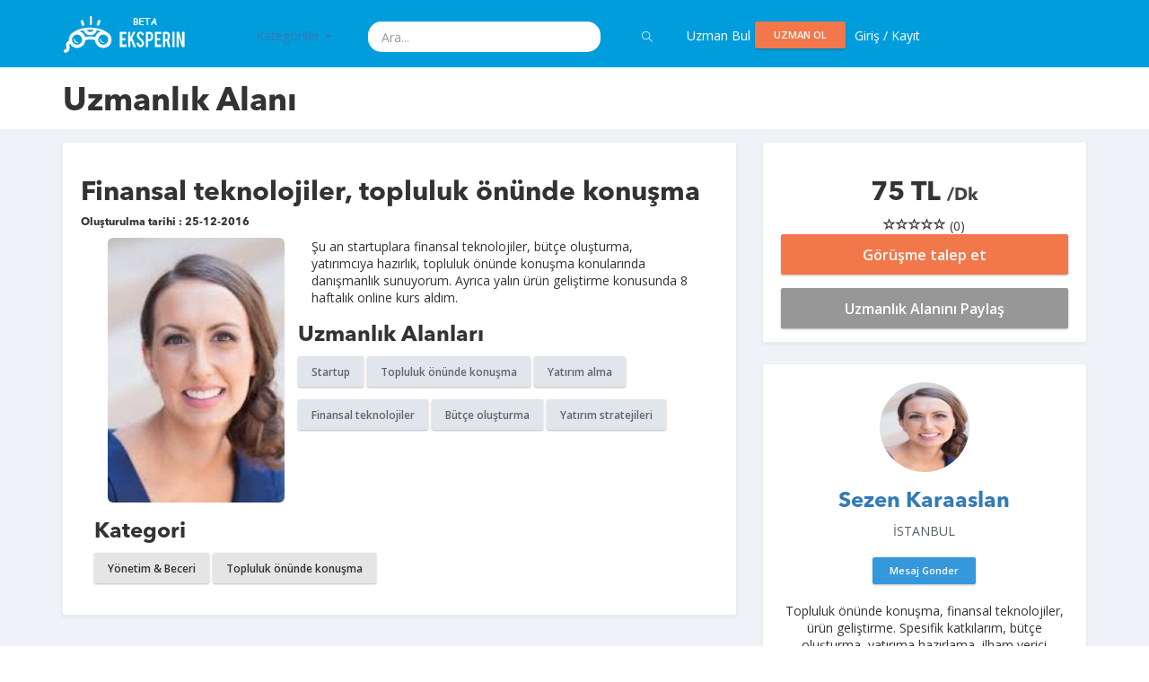

--- FILE ---
content_type: text/html; charset=utf-8
request_url: https://eksperin.com/EksperlikAlan/75
body_size: 14353
content:


<!DOCTYPE html>
<!--[if IE 8]>
<html lang="en" class="ie8 no-js"> <![endif]-->
<!--[if IE 9]>
<html lang="en" class="ie9 no-js"> <![endif]-->
<!--[if !IE]><!-->
<html lang="en">
<!--<![endif]-->
<!-- BEGIN HEAD -->

<head>
    <meta charset="utf-8"/>
    <title>Eksperin | İşini Büyütmek İçin En İyi Uzmanlarla Görüş. Dakikalar İçinde Bul, Bağlan ve Konuş.</title>
    <meta http-equiv="X-UA-Compatible" content="IE=edge">
    <meta content="width=device-width, initial-scale=1" name="viewport"/>
    <meta content="Eksperin, belirli konularda uzman, danışman ve mentorlarla, bu kişilerden fikir, tavsiye almak, soru
 sormak isteyenleri anında görüştüren bir platformdur. Eksperin'de istediğin uzmana, oturduğun yerden kolayca telefonla bağlanır ve
 konuşursun." name="description"/>
  <meta name="keywords" content="Eksper, Danışman, Mentor, Uzman, Uzmanlık Alanları, Uzman Bul, Uzman Ol, Uzman Ara, Fikir, Tavsiye, Soru Sor, Görüşme Talep Et,
 Kategoriler, İş Hayatı, Teknoloji, Pazarlama ve Satış, Yönetim ve Beceri, Finans, Yatırım ve Fon, Sektörler, Ürün ve Tasarım, Hukuksal Danışmanlık,
 Eticaret, Dijital Pazarlama, Yazılım, Ekonomi, Startup, Girişimci, Girişimcilik, Markalaşma, İnsan Kaynakları, Enerji, Emlak, Melek Yatırımcı, Avukat,
 Dış Ticaret, Döviz, Altın, Blockchain, Vergi, Muhasebe, Mali Müşavir, Arabulucu, Kariyer Planlama, Tübitak, Kosgeb, Hibeler, Sosyal Medya Pazarlama,
 PR, Kişisel Gelişim, Diyetisyen, Astrolog    ">
    <meta content="" name="author"/>
    <!-- BEGIN GLOBAL MANDATORY STYLES -->
    <link href="//fonts.googleapis.com/css?family=Open+Sans:400,300,600,700&subset=all" rel="stylesheet" type="text/css"/>
    <link href="https://eksperin.com/assets/global/plugins/font-awesome/css/font-awesome.min.css" rel="stylesheet" type="text/css"/>
    <link href="https://eksperin.com/assets/global/plugins/simple-line-icons/simple-line-icons.min.css" rel="stylesheet" type="text/css"/>
    <link href="https://eksperin.com/assets/global/plugins/bootstrap/css/bootstrap.min.css" rel="stylesheet" type="text/css"/>
    <link href="https://eksperin.com/assets/global/plugins/bootstrap/css/jasny-bootstrap.min.css" rel="stylesheet" type="text/css"/>
    <link href="https://eksperin.com/assets/global/plugins/uniform/css/uniform.default.css" rel="stylesheet" type="text/css"/>
    <link href="https://eksperin.com/assets/global/plugins/bootstrap-switch/css/bootstrap-switch.min.css" rel="stylesheet" type="text/css"/>
    <!-- END GLOBAL MANDATORY STYLES -->
    <!-- BEGIN THEME GLOBAL STYLES -->
    <link href="https://eksperin.com/assets/global/css/components-md.min.css" rel="stylesheet" id="style_components" type="text/css"/>
    <link href="https://eksperin.com/assets/global/css/plugins.min.css" rel="stylesheet" type="text/css"/>
    <!-- END THEME GLOBAL STYLES -->
    <!-- BEGIN THEME LAYOUT STYLES -->
    <link href="https://eksperin.com/assets/layouts/layout3/css/layout.min.css" rel="stylesheet" type="text/css"/>
    <link href="https://eksperin.com/assets/layouts/layout3/css/themes/default.min.css" rel="stylesheet" type="text/css" id="style_color"/>
    <link href="https://eksperin.com/assets/layouts/layout3/css/custom.min.css" rel="stylesheet" type="text/css"/>
    <link href="https://eksperin.com/assets/layouts/layout3/css/style.css" rel="stylesheet" type="text/css"/>
    <link href="https://eksperin.com/assets/pages/css/contact.min.css" rel="stylesheet" type="text/css"/>

    <link href="https://eksperin.com/assets/global/plugins/bootstrap-daterangepicker/daterangepicker.min.css" rel="stylesheet" type="text/css"/>
    <link href="https://eksperin.com/assets/global/plugins/bootstrap-datepicker/css/bootstrap-datepicker3.min.css" rel="stylesheet" type="text/css"/>
    <link href="https://eksperin.com/assets/global/plugins/bootstrap-timepicker/css/bootstrap-timepicker.min.css" rel="stylesheet" type="text/css"/>
    <link href="https://eksperin.com/assets/global/plugins/bootstrap-datetimepicker/css/bootstrap-datetimepicker.min.css" rel="stylesheet" type="text/css"/>
    <link href="https://eksperin.com/assets/global/plugins/clockface/css/clockface.css" rel="stylesheet" type="text/css"/>

    <link href="https://eksperin.com/css/added.css" rel="stylesheet" type="text/css"/>

    <!-- BEGIN PAGE LEVEL PLUGINS -->
    <link href="https://eksperin.com/assets/global/plugins/bootstrap-modal/css/bootstrap-modal-bs3patch.css" rel="stylesheet" type="text/css"/>
    <link href="https://eksperin.com/assets/global/plugins/bootstrap-modal/css/bootstrap-modal.css" rel="stylesheet" type="text/css"/>
    <link href="https://eksperin.com/assets/global/plugins/socicon/socicon.css" rel="stylesheet" type="text/css"/>
    <link href="https://eksperin.com/assets/apps/css/inbox.min.css" rel="stylesheet" type="text/css"/>
    <!-- END PAGE LEVEL PLUGINS -->

    <!-- END THEME LAYOUT STYLES -->
    <link rel="shortcut icon" href="favicon.ico"/>
    <!-- END INNER FOOTER -->
    <!-- END FOOTER -->
    <!--[if lt IE 9]>
    <script src="https://eksperin.com/assets/global/plugins/respond.min.js"></script>
    <script src="https://eksperin.com/assets/global/plugins/excanvas.min.js"></script>
    <![endif]-->
    <!-- BEGIN CORE PLUGINS -->
    <script src="https://eksperin.com/assets/global/plugins/jquery.min.js" type="text/javascript"></script>
    <script src="https://eksperin.com/assets/global/plugins/jquery-validation/js/jquery.validate.js"
            type="text/javascript"></script>
    <script src="https://eksperin.com/assets/global/plugins/bootstrap/js/bootstrap.min.js" type="text/javascript"></script>
    <script src="https://eksperin.com/assets/global/plugins/bootstrap/js/jasny-bootstrap.min.js" type="text/javascript"></script>
    <script src="https://eksperin.com/assets/global/plugins/js.cookie.min.js" type="text/javascript"></script>
    <script src="https://eksperin.com/assets/global/plugins/bootstrap-hover-dropdown/bootstrap-hover-dropdown.min.js"
            type="text/javascript"></script>
    <script src="https://eksperin.com/assets/global/plugins/jquery-slimscroll/jquery.slimscroll.min.js"
            type="text/javascript"></script>
    <script src="https://eksperin.com/assets/global/plugins/jquery.blockui.min.js" type="text/javascript"></script>
    <script src="https://eksperin.com/assets/global/plugins/uniform/jquery.uniform.min.js" type="text/javascript"></script>
    <script src="https://eksperin.com/assets/global/plugins/bootstrap-switch/js/bootstrap-switch.min.js"
            type="text/javascript"></script>
    <!-- END CORE PLUGINS -->
    <!-- BEGIN PAGE LEVEL PLUGINS -->
    <script src="https://eksperin.com/assets/global/plugins/bootstrap-modal/js/bootstrap-modalmanager.js"
            type="text/javascript"></script>
    <script src="https://eksperin.com/assets/global/plugins/bootstrap-modal/js/bootstrap-modal.js"
            type="text/javascript"></script>
    <!--         <script src="https://eksperin.com/assets/apps/scripts/inbox.min.js" type="text/javascript"></script> -->
    <script src="https://eksperin.com/assets/global/plugins/moment.min.js" type="text/javascript"></script>
    <script src="https://eksperin.com/assets/global/plugins/bootstrap-daterangepicker/daterangepicker.min.js"
            type="text/javascript"></script>
    <script src="https://eksperin.com/assets/global/plugins/bootstrap-datepicker/js/bootstrap-datepicker.min.js"
            type="text/javascript"></script>
    <script src="https://eksperin.com/assets/global/plugins/bootstrap-timepicker/js/bootstrap-timepicker.min.js"
            type="text/javascript"></script>
    <script src="https://eksperin.com/assets/global/plugins/bootstrap-datetimepicker/js/bootstrap-datetimepicker.min.js"
            type="text/javascript"></script>
    <script
        src="https://eksperin.com/assets/global/plugins/bootstrap-datetimepicker/js/locales/bootstrap-datetimepicker.tr.js"
        type="text/javascript"></script>
    <script src="https://eksperin.com/assets/global/plugins/clockface/js/clockface.js" type="text/javascript"></script>

    <!-- END PAGE LEVEL PLUGINS -->
    <script src="https://eksperin.com/assets/global/plugins/ckeditor/ckeditor.js" type="text/javascript"></script>
    <!-- BEGIN THEME GLOBAL SCRIPTS -->
    <script src="https://eksperin.com/assets/global/scripts/app.min.js" type="text/javascript"></script>
    <script src="https://eksperin.com/assets/pages/scripts/components-date-time-pickers.js" type="text/javascript"></script>
    <!-- END THEME GLOBAL SCRIPTS -->
    <!-- BEGIN THEME LAYOUT SCRIPTS -->
    <script src="https://eksperin.com/assets/layouts/layout3/scripts/layout.min.js" type="text/javascript"></script>
    <script src="https://eksperin.com/assets/layouts/layout3/scripts/demo.min.js" type="text/javascript"></script>
    <script src="https://eksperin.com/assets/layouts/global/scripts/quick-sidebar.min.js" type="text/javascript"></script>

    <script src="https://eksperin.com/assets/js/added.js" type="text/javascript"></script>


    <!-- END THEME LAYOUT SCRIPTS -->

    <script src='https://eksperin.com/assets/global/plugins/recaptcha.js'></script>



    

                                <meta property="og:type" content="website" />
                                <meta property="og:url"             content="https://eksperin.com/EksperlikAlan/75" />
                                <meta property="og:title"           content="Eksperin'de Sezen Karaaslan ile görüşün. Sizlere Finansal teknolojiler, topluluk önünde konuşma konusunda tavsiyeler vereceğim." />
                                <meta property="og:image"           content="https://member.eksperin.com/uploads/122/eksperlik/4161fca516c1f85b50ae4caa07599d41.jpg" />
                                <meta property="og:description"    content="Şu an startuplara finansal teknolojiler, bütçe oluşturma, yatırımcıya hazırlık, topluluk önünde konuşma konularında danışmanlık sunuyorum. Ayrıca yalın ürün geliştirme konusunda 8 haftalık online kurs aldım. " />
            
</head>


<!-- END HEAD -->

<body class="page-container-bg-solid page-header-top-fixed page-md">
<!-- BEGIN HEADER -->
<!-- Fixed navbar -->
 
<!-- mmm -->
    <div class="navbar navbar-fixed-top visible-xs-block visible-sm-block bg-eksperin" role="navigation" id="slide-nav">
  <div class="container">
           <div class="navbar-header">
    <a class="navbar-toggle"> 
      <i class="fa fa-bars fa-2" aria-hidden="true"></i>

     </a>
   <a href="https://eksperin.com/ana-sayfa.html" class="navbar-brand">
                    <img src="https://eksperin.com/img/alt_logo.png" alt="logo" class="logo-default">
                </a>
   </div>
   <div id="slidemenu">

       <form class="navbar-form navbar-right" role="form">
           <div class="form-group" style="width: 100%; padding: 5px 0px;">
               <input type="search" id="search_form" class="form-control" placeholder="ara" style="width:100%">
           </div>
           <a href="javascript:window.location = 'https://eksperin.com/Search/'+$('#search_form').val();" class="btn submit btn-primary">

               <i style="color:#fafafa;" class="icon-magnifier "></i>

           </a>
           <!--<button class="btn btn-primary" type="submit"><i class="icon-magnifier " style="color:#fafafa;"></i></button>-->
       </form>
     
   

<ul class="nav navbar-nav">
    

                    <li><a href="https://eksperin.com/Kategori/All">Uzman Bul</a></li>
                <!--<li><a href="https://eksperin.com/Icerik/Yardim">Soru-Cevap</a></li>-->
                <li><a href="#login-modal" id="nj2l" class="cnjl" data-toggle="modal">UZMAN OL</a></li>
                    <li><a data-toggle="modal" href="#login-modal" > Giriş / Kayıt</a > </li> 

</ul>

<!-- llll -->

                                                    
                                                    <div class="portlet-body">

                                                    <div class="tabbable-custom nav-justified">
                                                            <ul class="nav nav-tabs nav-justified">
                                                                <li class="active" style="width:48%; float:left">
                                                                    <a data-toggle="tab" href="#tab_1_1_1" aria-expanded="true"> Kategoriler </a>
                                                                </li>
                                                                                                                               
                                                            </ul>
                                                            <div class="tab-content">
                                                                <div id="tab_1_1_1" class="tab-pane active">
                                                                     <a href="https://eksperin.com/Kategori/All/One" data-toggle="" class="dropdown-toggle2">Kategoriler <b class="caret"></b></a>
                        <ul id="menu1">


                            <li>
                                            <a href="https://eksperin.com/Kategori/Is_Hayati/One">İş Hayatı <i class="icon-arrow-right"></i></a>
                                            <ul class="sub-menu"><li><a href="https://eksperin.com/Kategori/Kariyer_planlama/One">Kariyer & Planlama</a></li><li><a href="https://eksperin.com/Kategori/Is_Gelistirme/One">İş Kurma ve Geliştirme</a></li><li><a href="https://eksperin.com/Kategori/Sirket_kurulumu/One">Şirket Kurulumu</a></li><li><a href="https://eksperin.com/Kategori/Finansal_Danismanlik/One">Finansal Danışmanlık</a></li><li><a href="https://eksperin.com/Kategori/Hukuksal_Danismanlik/One">Hukuksal Danışmanlık</a></li><li><a href="https://eksperin.com/Kategori/Pazarlama_Kanallari/One">Pazarlama Kanalları</a></li><li><a href="https://eksperin.com/Kategori/Taktik_Strateji/One">Taktik & Strateji</a></li><li><a href="https://eksperin.com/Kategori/Beta_Lansman/One">Beta & Lansman</a></li><li><a href="https://eksperin.com/Kategori/Distributorluk/One">Distribütörlük</a></li><li><a href="https://eksperin.com/Kategori/Lisans_Haklari/One">Lisans Hakları</a></li><li><a href="https://eksperin.com/Kategori/Vergi_Muhasebe/One">Vergi & Muhasebe</a></li><li><a href="https://eksperin.com/Kategori/Kalite_Yonetim_Sistemi/One">Kalite Yönetim Sistemleri ve Belgelendirme</a></li><li><a href="https://eksperin.com/Kategori/Lobicilik/One">Lobicilik ve Sivil Toplum</a></li><li><a href="https://eksperin.com/Kategori/KVKK_Danismanligi/One">KVKK Danışmanlığı</a></li></ul>
                                    </li><li>
                                            <a href="https://eksperin.com/Kategori/Teknoloji/One">Teknoloji <i class="icon-arrow-right"></i></a>
                                            <ul class="sub-menu"><li><a href="https://eksperin.com/Kategori/Inovasyon/One">İnovasyon</a></li><li><a href="https://eksperin.com/Kategori/Mobil_/One">Mobil</a></li><li><a href="https://eksperin.com/Kategori/Cloud/One">Cloud</a></li><li><a href="https://eksperin.com/Kategori/Wordpress/One">Wordpress</a></li><li><a href="https://eksperin.com/Kategori/Yazilim_Gelistirme/One">Yazılım geliştirme</a></li><li><a href="https://eksperin.com/Kategori/CRM/One">CRM</a></li><li><a href="https://eksperin.com/Kategori/Analytics/One">Analytıcs</a></li><li><a href="https://eksperin.com/Kategori/Odeme_sistemleri/One">Ödeme sistemleri</a></li><li><a href="https://eksperin.com/Kategori/IOT/One">Nesnelerin İnterneti</a></li><li><a href="https://eksperin.com/Kategori/Oyun/One">Oyun & Oyunlaştırma</a></li><li><a href="https://eksperin.com/Kategori/Sosyal_Medya/One">Sosyal Medya</a></li><li><a href="https://eksperin.com/Kategori/E-Spor/One">E-Spor</a></li><li><a href="https://eksperin.com/Kategori/Yazilim_Teknolojileri/One">Yazılım Teknolojileri</a></li><li><a href="https://eksperin.com/Kategori/B2B/One">B2B</a></li><li><a href="https://eksperin.com/Kategori/B2C/One">B2C</a></li><li><a href="https://eksperin.com/Kategori/Siber_Guvenlik/One">Siber Güvenlik</a></li><li><a href="https://eksperin.com/Kategori/Pazaryeri/One">Pazaryeri</a></li><li><a href="https://eksperin.com/Kategori/E-Ticaret/One">E-Ticaret</a></li><li><a href="https://eksperin.com/Kategori/Dijital_Yayincilik/One">Dijital Yayıncılık</a></li><li><a href="https://eksperin.com/Kategori/Dijital_Donusum/One">Dijital Dönüşüm</a></li><li><a href="https://eksperin.com/Kategori/Uzay_Bilimleri/One">Uzay Bilimleri</a></li></ul>
                                    </li><li>
                                            <a href="https://eksperin.com/Kategori/Satis_pazarlama/One">Pazarlama & Satış <i class="icon-arrow-right"></i></a>
                                            <ul class="sub-menu"><li><a href="https://eksperin.com/Kategori/Dijital_Pazarlama/One">Dijital pazarlama</a></li><li><a href="https://eksperin.com/Kategori/PR/One">PR</a></li><li><a href="https://eksperin.com/Kategori/Reklam_Hazirlama/One">Reklam hazırlama</a></li><li><a href="https://eksperin.com/Kategori/Growth_Hacking/One">Growth hacking</a></li><li><a href="https://eksperin.com/Kategori/Video_Pazarlama/One">Video pazarlama</a></li><li><a href="https://eksperin.com/Kategori/Sosyal_Medya_Pazarlama/One">Sosyal medya pazarlama</a></li><li><a href="https://eksperin.com/Kategori/Gerilla_Pazarlama/One">Gerilla pazarlama</a></li><li><a href="https://eksperin.com/Kategori/SEO/One">SEO</a></li><li><a href="https://eksperin.com/Kategori/Eposta_Pazarlama/One">Eposta pazarlama</a></li><li><a href="https://eksperin.com/Kategori/Markalasma/One">Markalaşma</a></li><li><a href="https://eksperin.com/Kategori/Icerik_Pazarlama/One">İçerik yönetimi</a></li><li><a href="https://eksperin.com/Kategori/Satis_Yontemleri/One">Satış yöntemleri</a></li><li><a href="https://eksperin.com/Kategori/Adwords/One">Adwords</a></li><li><a href="https://eksperin.com/Kategori/Noro_Pazarlama/One">Nöro Pazarlama</a></li><li><a href="https://eksperin.com/Kategori/Medya_Planlama/One">Medya Planlama</a></li><li><a href="https://eksperin.com/Kategori/Shopper_Marketing/One">Shopper Marketing</a></li></ul>
                                    </li><li>
                                            <a href="https://eksperin.com/Kategori/Yonetim_beceri/One">Yönetim & Beceri <i class="icon-arrow-right"></i></a>
                                            <ul class="sub-menu"><li><a href="https://eksperin.com/Kategori/Girisimcilik/One">Girişimcilik</a></li><li><a href="https://eksperin.com/Kategori/Start-Up/One">Start-up</a></li><li><a href="https://eksperin.com/Kategori/Liderlik/One">Liderlik</a></li><li><a href="https://eksperin.com/Kategori/Topluluk_Onunde_Konusma/One">Topluluk önünde konuşma</a></li><li><a href="https://eksperin.com/Kategori/Sunum_Teknikleri/One">Sunum teknikleri</a></li><li><a href="https://eksperin.com/Kategori/Muzakere_Yontemleri/One">Müzakere yöntemleri</a></li><li><a href="https://eksperin.com/Kategori/Is_plani_hazirlama/One">İş planı hazırlama</a></li><li><a href="https://eksperin.com/Kategori/Basin_Bulteni_Hazirlama/One">Basın bülteni hazırlama</a></li><li><a href="https://eksperin.com/Kategori/PR_Yontemleri/One">PR yöntemleri</a></li><li><a href="https://eksperin.com/Kategori/Ekip_Olusturma/One">Ekip oluşturma</a></li><li><a href="https://eksperin.com/Kategori/Vucut_Dili/One">Vücut dili</a></li><li><a href="https://eksperin.com/Kategori/Zaman_Yonetimi/One">Zaman yönetimi</a></li><li><a href="https://eksperin.com/Kategori/Networking/One">Networkıng</a></li><li><a href="https://eksperin.com/Kategori/Kisisel_Gelisim/One">Kişisel Gelişim</a></li><li><a href="https://eksperin.com/Kategori/Iletisim/One">İletişim</a></li><li><a href="https://eksperin.com/Kategori/Insan_Kaynaklari_Yonetimi/One">İnsan Kaynakları Yönetimi</a></li></ul>
                                    </li><li>
                                            <a href="https://eksperin.com/Kategori/Yatirim_fon/One">Finans, Yatırım & Fon <i class="icon-arrow-right"></i></a>
                                            <ul class="sub-menu"><li><a href="https://eksperin.com/Kategori/Finans/One">Finans</a></li><li><a href="https://eksperin.com/Kategori/Melek_Yatirimci/One">Melek yatırımcı</a></li><li><a href="https://eksperin.com/Kategori/Risk_Sermayesi/One">VC - Risk Sermayesi</a></li><li><a href="https://eksperin.com/Kategori/Kitle_Fonlama/One">Kitle Fonlama</a></li><li><a href="https://eksperin.com/Kategori/Yatirim_Alma/One">Yatırım alma</a></li><li><a href="https://eksperin.com/Kategori/Yatirimciya_Sunum/One">Yatırımcıya Sunum</a></li><li><a href="https://eksperin.com/Kategori/Fintech/One">Fintech</a></li><li><a href="https://eksperin.com/Kategori/Bankacilik/One">Bankacılık</a></li><li><a href="https://eksperin.com/Kategori/Doviz_Altin_ve_Yatirim_Piyasasi/One">Döviz & Altın ve Yatırım Piyasası</a></li><li><a href="https://eksperin.com/Kategori/Fon_Yonetimi/One">Fon Yönetimi</a></li><li><a href="https://eksperin.com/Kategori/Ulusal_ve_Uluslararasi_Hibeler/One">Ulusal ve Uluslararası Hibeler</a></li><li><a href="https://eksperin.com/Kategori/Bitcoin_Sanal_Para_ve_Blockchain/One">Bitcoin, Kripto Para ve Blockchain</a></li></ul>
                                    </li><li>
                                            <a href="https://eksperin.com/Kategori/Sektorler/One">Sektörler <i class="icon-arrow-right"></i></a>
                                            <ul class="sub-menu"><li><a href="https://eksperin.com/Kategori/Egitim/One">Eğitim</a></li><li><a href="https://eksperin.com/Kategori/Insan_Kaynaklari/One">İnsan Kaynakları</a></li><li><a href="https://eksperin.com/Kategori/Emlak/One">Emlak </a></li><li><a href="https://eksperin.com/Kategori/Ekonomi/One">Ekonomi</a></li><li><a href="https://eksperin.com/Kategori/Perakende/One">Perakende</a></li><li><a href="https://eksperin.com/Kategori/Enerji/One">Enerji</a></li><li><a href="https://eksperin.com/Kategori/Dis_Ticaret/One">Dış Ticaret</a></li><li><a href="https://eksperin.com/Kategori/Uluslararasi_Iliskiler/One">Uluslararası İlişkiler</a></li><li><a href="https://eksperin.com/Kategori/Mali_Musavir/One">Mali Müşavir</a></li><li><a href="https://eksperin.com/Kategori/Telekomunikasyon_Uydu_Yayincilik/One">Telekomünikasyon, Uydu & Yayıncılık</a></li><li><a href="https://eksperin.com/Kategori/Otomotiv/One">Otomotiv</a></li><li><a href="https://eksperin.com/Kategori/Yurtdisi_Yatirim_Danismanligi/One">Yurtdışı Yatırım Danışmanlığı</a></li><li><a href="https://eksperin.com/Kategori/Gayrimenkul/One">Gayrimenkul</a></li><li><a href="https://eksperin.com/Kategori/Franchise/One">Franchise</a></li><li><a href="https://eksperin.com/Kategori/Turizm_Seyahat/One">Turizm & Seyahat</a></li><li><a href="https://eksperin.com/Kategori/Saglik_ve_Psikoloji/One">Sağlık ve Psikoloji</a></li><li><a href="https://eksperin.com/Kategori/Tedarik_Zinciri/One">Tedarik Zinciri</a></li></ul>
                                    </li><li>
                                            <a href="https://eksperin.com/Kategori/Urun_tasarim/One">Ürün & Tasarım <i class="icon-arrow-right"></i></a>
                                            <ul class="sub-menu"><li><a href="https://eksperin.com/Kategori/Urun_Yonetimi/One">Ürün Yönetimi</a></li><li><a href="https://eksperin.com/Kategori/Urun_Prototip/One">Ürün Prototip</a></li><li><a href="https://eksperin.com/Kategori/Urun_Hikayesi/One">Ürün Hikayesi</a></li><li><a href="https://eksperin.com/Kategori/Urun_Pazarlama/One">Ürün Pazarlama</a></li><li><a href="https://eksperin.com/Kategori/Kullanici_Deneyimi/One">Kullanıcı Deneyimi</a></li><li><a href="https://eksperin.com/Kategori/Tasarim/One">Tasarım</a></li><li><a href="https://eksperin.com/Kategori/Grafik_Tasarim/One">Grafik Tasarım</a></li><li><a href="https://eksperin.com/Kategori/Yalin_Girisim/One">Yalın Girişim</a></li><li><a href="https://eksperin.com/Kategori/Data_Metrik/One">Data & Metrik</a></li></ul>
                                    </li><li>
                                            <a href="https://eksperin.com/Kategori/Diger/One">Diğer <i class="icon-arrow-right"></i></a>
                                            <ul class="sub-menu"><li><a href="https://eksperin.com/Kategori/Bu_Is_Tutarmi/One">Bu İş Tutar Mı?</a></li><li><a href="https://eksperin.com/Kategori/Trend_Sektorler/One">Trend Sektorler</a></li><li><a href="https://eksperin.com/Kategori/Saglikli_Beslenme/One">Sağlıklı Beslenme</a></li><li><a href="https://eksperin.com/Kategori/Yasam_Koclugu/One">Yaşam ve Kariyer Koçluğu</a></li><li><a href="https://eksperin.com/Kategori/Diyet/One">Diyet</a></li><li><a href="https://eksperin.com/Kategori/Astronomi/One">Astronomi & Astroloji</a></li><li><a href="https://eksperin.com/Kategori/Kitap_Yazma/One">Kitap Yazma</a></li><li><a href="https://eksperin.com/Kategori/Moda_Yasam/One">Moda & Yaşam</a></li><li><a href="https://eksperin.com/Kategori/Is_Sagligi_ve_Guvenligi/One">İş Sağlığı ve Güvenliği</a></li><li><a href="https://eksperin.com/Kategori/Fenomenler/One">Fenomenler</a></li><li><a href="https://eksperin.com/Kategori/Gurme_Asçi/One">Yeme & İçme, Gurme & Aşçı</a></li><li><a href="https://eksperin.com/Kategori/Basin_Medya_Halkla_Iliskiler/One">Basın, Medya & Halkla İlişkiler</a></li><li><a href="https://eksperin.com/Kategori/Genel_Saglik_Sorulari/One">Genel Sağlık Soruları</a></li><li><a href="https://eksperin.com/Kategori/Bireysel_Guvenlik_ve_Deprem_Guvenligi/One">Bireysel Güvenlik ve Deprem Güvenliği</a></li></ul>
                                    </li><li>
                                            <a href="https://eksperin.com/Kategori/Hukuk_Danismanlik/One">Hukuksal Danışmanlık <i class="icon-arrow-right"></i></a>
                                            <ul class="sub-menu"><li><a href="https://eksperin.com/Kategori/Anlasmalar_Sozlesmeler/One">Anlaşmalar & Sözleşmeler</a></li><li><a href="https://eksperin.com/Kategori/Patent_Marka_ve_Telif/One">Patent Marka ve Telif</a></li><li><a href="https://eksperin.com/Kategori/Genel_Danismanlik/One">Genel Danışmanlık</a></li><li><a href="https://eksperin.com/Kategori/Gayrimenkul_Hukuku/One">Gayrimenkul Hukuku</a></li><li><a href="https://eksperin.com/Kategori/Ticaret_Sigorta_ve_Finans/One">Ticaret, Sigorta ve Finans</a></li><li><a href="https://eksperin.com/Kategori/Aile_Hukuku/One">Aile Hukuku</a></li><li><a href="https://eksperin.com/Kategori/Is_Hukuku/One">İş Hukuku</a></li><li><a href="https://eksperin.com/Kategori/Icra_Takip_Hukuku/One">İcra Takip Hukuku</a></li><li><a href="https://eksperin.com/Kategori/Tahkim_Hukuku/One">Tahkim Hukuku</a></li><li><a href="https://eksperin.com/Kategori/Arabuluculuk/One">Arabuluculuk</a></li></ul>
                                    </li>

                        </ul>
                                                                </div>
                                                                                                                                 
                                                            </div>
                                                        </div>
                                                        
                                                        
                                                        
                                                    </div>

<!-- llll:end -->

          
   </div>
  </div>
 </div>



<div class="page-header visible-lg-block visible-md-block">
    <!-- BEGIN HEADER TOP -->
    <div class="page-header-top">
        <div class="container">
            <!-- BEGIN LOGO -->
            <div class="page-logo">
                <a href="https://eksperin.com/ana-sayfa.html">
                    <img src="https://eksperin.com/img/alt_logo.png" alt="logo" class="logo-default">
                </a>
            </div>

           
            <!-- BEGIN HEADER MENU -->
                      
                        <!-- END HEADER MENU -->
            

            <div class="kategoriler">
                <ul class="nav nav-pills">
                    <li class="dropdown">
                        <a href="https://eksperin.com/Kategori/All/One" data-toggle="" class="dropdown-toggle2">Kategoriler <b class="caret"></b></a>
                        <ul class="dropdown-menu" id="menu1">


                            <li>
                                            <a href="https://eksperin.com/Kategori/Is_Hayati/One">İş Hayatı <i class="icon-arrow-right"></i></a>
                                            <ul class="dropdown-menu sub-menu"><li><a href="https://eksperin.com/Kategori/Kariyer_planlama/One">Kariyer & Planlama</a></li><li><a href="https://eksperin.com/Kategori/Is_Gelistirme/One">İş Kurma ve Geliştirme</a></li><li><a href="https://eksperin.com/Kategori/Sirket_kurulumu/One">Şirket Kurulumu</a></li><li><a href="https://eksperin.com/Kategori/Finansal_Danismanlik/One">Finansal Danışmanlık</a></li><li><a href="https://eksperin.com/Kategori/Hukuksal_Danismanlik/One">Hukuksal Danışmanlık</a></li><li><a href="https://eksperin.com/Kategori/Pazarlama_Kanallari/One">Pazarlama Kanalları</a></li><li><a href="https://eksperin.com/Kategori/Taktik_Strateji/One">Taktik & Strateji</a></li><li><a href="https://eksperin.com/Kategori/Beta_Lansman/One">Beta & Lansman</a></li><li><a href="https://eksperin.com/Kategori/Distributorluk/One">Distribütörlük</a></li><li><a href="https://eksperin.com/Kategori/Lisans_Haklari/One">Lisans Hakları</a></li><li><a href="https://eksperin.com/Kategori/Vergi_Muhasebe/One">Vergi & Muhasebe</a></li><li><a href="https://eksperin.com/Kategori/Kalite_Yonetim_Sistemi/One">Kalite Yönetim Sistemleri ve Belgelendirme</a></li><li><a href="https://eksperin.com/Kategori/Lobicilik/One">Lobicilik ve Sivil Toplum</a></li><li><a href="https://eksperin.com/Kategori/KVKK_Danismanligi/One">KVKK Danışmanlığı</a></li></ul>
                                    </li><li>
                                            <a href="https://eksperin.com/Kategori/Teknoloji/One">Teknoloji <i class="icon-arrow-right"></i></a>
                                            <ul class="dropdown-menu sub-menu"><li><a href="https://eksperin.com/Kategori/Inovasyon/One">İnovasyon</a></li><li><a href="https://eksperin.com/Kategori/Mobil_/One">Mobil</a></li><li><a href="https://eksperin.com/Kategori/Cloud/One">Cloud</a></li><li><a href="https://eksperin.com/Kategori/Wordpress/One">Wordpress</a></li><li><a href="https://eksperin.com/Kategori/Yazilim_Gelistirme/One">Yazılım geliştirme</a></li><li><a href="https://eksperin.com/Kategori/CRM/One">CRM</a></li><li><a href="https://eksperin.com/Kategori/Analytics/One">Analytıcs</a></li><li><a href="https://eksperin.com/Kategori/Odeme_sistemleri/One">Ödeme sistemleri</a></li><li><a href="https://eksperin.com/Kategori/IOT/One">Nesnelerin İnterneti</a></li><li><a href="https://eksperin.com/Kategori/Oyun/One">Oyun & Oyunlaştırma</a></li><li><a href="https://eksperin.com/Kategori/Sosyal_Medya/One">Sosyal Medya</a></li><li><a href="https://eksperin.com/Kategori/E-Spor/One">E-Spor</a></li><li><a href="https://eksperin.com/Kategori/Yazilim_Teknolojileri/One">Yazılım Teknolojileri</a></li><li><a href="https://eksperin.com/Kategori/B2B/One">B2B</a></li><li><a href="https://eksperin.com/Kategori/B2C/One">B2C</a></li><li><a href="https://eksperin.com/Kategori/Siber_Guvenlik/One">Siber Güvenlik</a></li><li><a href="https://eksperin.com/Kategori/Pazaryeri/One">Pazaryeri</a></li><li><a href="https://eksperin.com/Kategori/E-Ticaret/One">E-Ticaret</a></li><li><a href="https://eksperin.com/Kategori/Dijital_Yayincilik/One">Dijital Yayıncılık</a></li><li><a href="https://eksperin.com/Kategori/Dijital_Donusum/One">Dijital Dönüşüm</a></li><li><a href="https://eksperin.com/Kategori/Uzay_Bilimleri/One">Uzay Bilimleri</a></li></ul>
                                    </li><li>
                                            <a href="https://eksperin.com/Kategori/Satis_pazarlama/One">Pazarlama & Satış <i class="icon-arrow-right"></i></a>
                                            <ul class="dropdown-menu sub-menu"><li><a href="https://eksperin.com/Kategori/Dijital_Pazarlama/One">Dijital pazarlama</a></li><li><a href="https://eksperin.com/Kategori/PR/One">PR</a></li><li><a href="https://eksperin.com/Kategori/Reklam_Hazirlama/One">Reklam hazırlama</a></li><li><a href="https://eksperin.com/Kategori/Growth_Hacking/One">Growth hacking</a></li><li><a href="https://eksperin.com/Kategori/Video_Pazarlama/One">Video pazarlama</a></li><li><a href="https://eksperin.com/Kategori/Sosyal_Medya_Pazarlama/One">Sosyal medya pazarlama</a></li><li><a href="https://eksperin.com/Kategori/Gerilla_Pazarlama/One">Gerilla pazarlama</a></li><li><a href="https://eksperin.com/Kategori/SEO/One">SEO</a></li><li><a href="https://eksperin.com/Kategori/Eposta_Pazarlama/One">Eposta pazarlama</a></li><li><a href="https://eksperin.com/Kategori/Markalasma/One">Markalaşma</a></li><li><a href="https://eksperin.com/Kategori/Icerik_Pazarlama/One">İçerik yönetimi</a></li><li><a href="https://eksperin.com/Kategori/Satis_Yontemleri/One">Satış yöntemleri</a></li><li><a href="https://eksperin.com/Kategori/Adwords/One">Adwords</a></li><li><a href="https://eksperin.com/Kategori/Noro_Pazarlama/One">Nöro Pazarlama</a></li><li><a href="https://eksperin.com/Kategori/Medya_Planlama/One">Medya Planlama</a></li><li><a href="https://eksperin.com/Kategori/Shopper_Marketing/One">Shopper Marketing</a></li></ul>
                                    </li><li>
                                            <a href="https://eksperin.com/Kategori/Yonetim_beceri/One">Yönetim & Beceri <i class="icon-arrow-right"></i></a>
                                            <ul class="dropdown-menu sub-menu"><li><a href="https://eksperin.com/Kategori/Girisimcilik/One">Girişimcilik</a></li><li><a href="https://eksperin.com/Kategori/Start-Up/One">Start-up</a></li><li><a href="https://eksperin.com/Kategori/Liderlik/One">Liderlik</a></li><li><a href="https://eksperin.com/Kategori/Topluluk_Onunde_Konusma/One">Topluluk önünde konuşma</a></li><li><a href="https://eksperin.com/Kategori/Sunum_Teknikleri/One">Sunum teknikleri</a></li><li><a href="https://eksperin.com/Kategori/Muzakere_Yontemleri/One">Müzakere yöntemleri</a></li><li><a href="https://eksperin.com/Kategori/Is_plani_hazirlama/One">İş planı hazırlama</a></li><li><a href="https://eksperin.com/Kategori/Basin_Bulteni_Hazirlama/One">Basın bülteni hazırlama</a></li><li><a href="https://eksperin.com/Kategori/PR_Yontemleri/One">PR yöntemleri</a></li><li><a href="https://eksperin.com/Kategori/Ekip_Olusturma/One">Ekip oluşturma</a></li><li><a href="https://eksperin.com/Kategori/Vucut_Dili/One">Vücut dili</a></li><li><a href="https://eksperin.com/Kategori/Zaman_Yonetimi/One">Zaman yönetimi</a></li><li><a href="https://eksperin.com/Kategori/Networking/One">Networkıng</a></li><li><a href="https://eksperin.com/Kategori/Kisisel_Gelisim/One">Kişisel Gelişim</a></li><li><a href="https://eksperin.com/Kategori/Iletisim/One">İletişim</a></li><li><a href="https://eksperin.com/Kategori/Insan_Kaynaklari_Yonetimi/One">İnsan Kaynakları Yönetimi</a></li></ul>
                                    </li><li>
                                            <a href="https://eksperin.com/Kategori/Yatirim_fon/One">Finans, Yatırım & Fon <i class="icon-arrow-right"></i></a>
                                            <ul class="dropdown-menu sub-menu"><li><a href="https://eksperin.com/Kategori/Finans/One">Finans</a></li><li><a href="https://eksperin.com/Kategori/Melek_Yatirimci/One">Melek yatırımcı</a></li><li><a href="https://eksperin.com/Kategori/Risk_Sermayesi/One">VC - Risk Sermayesi</a></li><li><a href="https://eksperin.com/Kategori/Kitle_Fonlama/One">Kitle Fonlama</a></li><li><a href="https://eksperin.com/Kategori/Yatirim_Alma/One">Yatırım alma</a></li><li><a href="https://eksperin.com/Kategori/Yatirimciya_Sunum/One">Yatırımcıya Sunum</a></li><li><a href="https://eksperin.com/Kategori/Fintech/One">Fintech</a></li><li><a href="https://eksperin.com/Kategori/Bankacilik/One">Bankacılık</a></li><li><a href="https://eksperin.com/Kategori/Doviz_Altin_ve_Yatirim_Piyasasi/One">Döviz & Altın ve Yatırım Piyasası</a></li><li><a href="https://eksperin.com/Kategori/Fon_Yonetimi/One">Fon Yönetimi</a></li><li><a href="https://eksperin.com/Kategori/Ulusal_ve_Uluslararasi_Hibeler/One">Ulusal ve Uluslararası Hibeler</a></li><li><a href="https://eksperin.com/Kategori/Bitcoin_Sanal_Para_ve_Blockchain/One">Bitcoin, Kripto Para ve Blockchain</a></li></ul>
                                    </li><li>
                                            <a href="https://eksperin.com/Kategori/Sektorler/One">Sektörler <i class="icon-arrow-right"></i></a>
                                            <ul class="dropdown-menu sub-menu"><li><a href="https://eksperin.com/Kategori/Egitim/One">Eğitim</a></li><li><a href="https://eksperin.com/Kategori/Insan_Kaynaklari/One">İnsan Kaynakları</a></li><li><a href="https://eksperin.com/Kategori/Emlak/One">Emlak </a></li><li><a href="https://eksperin.com/Kategori/Ekonomi/One">Ekonomi</a></li><li><a href="https://eksperin.com/Kategori/Perakende/One">Perakende</a></li><li><a href="https://eksperin.com/Kategori/Enerji/One">Enerji</a></li><li><a href="https://eksperin.com/Kategori/Dis_Ticaret/One">Dış Ticaret</a></li><li><a href="https://eksperin.com/Kategori/Uluslararasi_Iliskiler/One">Uluslararası İlişkiler</a></li><li><a href="https://eksperin.com/Kategori/Mali_Musavir/One">Mali Müşavir</a></li><li><a href="https://eksperin.com/Kategori/Telekomunikasyon_Uydu_Yayincilik/One">Telekomünikasyon, Uydu & Yayıncılık</a></li><li><a href="https://eksperin.com/Kategori/Otomotiv/One">Otomotiv</a></li><li><a href="https://eksperin.com/Kategori/Yurtdisi_Yatirim_Danismanligi/One">Yurtdışı Yatırım Danışmanlığı</a></li><li><a href="https://eksperin.com/Kategori/Gayrimenkul/One">Gayrimenkul</a></li><li><a href="https://eksperin.com/Kategori/Franchise/One">Franchise</a></li><li><a href="https://eksperin.com/Kategori/Turizm_Seyahat/One">Turizm & Seyahat</a></li><li><a href="https://eksperin.com/Kategori/Saglik_ve_Psikoloji/One">Sağlık ve Psikoloji</a></li><li><a href="https://eksperin.com/Kategori/Tedarik_Zinciri/One">Tedarik Zinciri</a></li></ul>
                                    </li><li>
                                            <a href="https://eksperin.com/Kategori/Urun_tasarim/One">Ürün & Tasarım <i class="icon-arrow-right"></i></a>
                                            <ul class="dropdown-menu sub-menu"><li><a href="https://eksperin.com/Kategori/Urun_Yonetimi/One">Ürün Yönetimi</a></li><li><a href="https://eksperin.com/Kategori/Urun_Prototip/One">Ürün Prototip</a></li><li><a href="https://eksperin.com/Kategori/Urun_Hikayesi/One">Ürün Hikayesi</a></li><li><a href="https://eksperin.com/Kategori/Urun_Pazarlama/One">Ürün Pazarlama</a></li><li><a href="https://eksperin.com/Kategori/Kullanici_Deneyimi/One">Kullanıcı Deneyimi</a></li><li><a href="https://eksperin.com/Kategori/Tasarim/One">Tasarım</a></li><li><a href="https://eksperin.com/Kategori/Grafik_Tasarim/One">Grafik Tasarım</a></li><li><a href="https://eksperin.com/Kategori/Yalin_Girisim/One">Yalın Girişim</a></li><li><a href="https://eksperin.com/Kategori/Data_Metrik/One">Data & Metrik</a></li></ul>
                                    </li><li>
                                            <a href="https://eksperin.com/Kategori/Diger/One">Diğer <i class="icon-arrow-right"></i></a>
                                            <ul class="dropdown-menu sub-menu"><li><a href="https://eksperin.com/Kategori/Bu_Is_Tutarmi/One">Bu İş Tutar Mı?</a></li><li><a href="https://eksperin.com/Kategori/Trend_Sektorler/One">Trend Sektorler</a></li><li><a href="https://eksperin.com/Kategori/Saglikli_Beslenme/One">Sağlıklı Beslenme</a></li><li><a href="https://eksperin.com/Kategori/Yasam_Koclugu/One">Yaşam ve Kariyer Koçluğu</a></li><li><a href="https://eksperin.com/Kategori/Diyet/One">Diyet</a></li><li><a href="https://eksperin.com/Kategori/Astronomi/One">Astronomi & Astroloji</a></li><li><a href="https://eksperin.com/Kategori/Kitap_Yazma/One">Kitap Yazma</a></li><li><a href="https://eksperin.com/Kategori/Moda_Yasam/One">Moda & Yaşam</a></li><li><a href="https://eksperin.com/Kategori/Is_Sagligi_ve_Guvenligi/One">İş Sağlığı ve Güvenliği</a></li><li><a href="https://eksperin.com/Kategori/Fenomenler/One">Fenomenler</a></li><li><a href="https://eksperin.com/Kategori/Gurme_Asçi/One">Yeme & İçme, Gurme & Aşçı</a></li><li><a href="https://eksperin.com/Kategori/Basin_Medya_Halkla_Iliskiler/One">Basın, Medya & Halkla İlişkiler</a></li><li><a href="https://eksperin.com/Kategori/Genel_Saglik_Sorulari/One">Genel Sağlık Soruları</a></li><li><a href="https://eksperin.com/Kategori/Bireysel_Guvenlik_ve_Deprem_Guvenligi/One">Bireysel Güvenlik ve Deprem Güvenliği</a></li></ul>
                                    </li><li>
                                            <a href="https://eksperin.com/Kategori/Hukuk_Danismanlik/One">Hukuksal Danışmanlık <i class="icon-arrow-right"></i></a>
                                            <ul class="dropdown-menu sub-menu"><li><a href="https://eksperin.com/Kategori/Anlasmalar_Sozlesmeler/One">Anlaşmalar & Sözleşmeler</a></li><li><a href="https://eksperin.com/Kategori/Patent_Marka_ve_Telif/One">Patent Marka ve Telif</a></li><li><a href="https://eksperin.com/Kategori/Genel_Danismanlik/One">Genel Danışmanlık</a></li><li><a href="https://eksperin.com/Kategori/Gayrimenkul_Hukuku/One">Gayrimenkul Hukuku</a></li><li><a href="https://eksperin.com/Kategori/Ticaret_Sigorta_ve_Finans/One">Ticaret, Sigorta ve Finans</a></li><li><a href="https://eksperin.com/Kategori/Aile_Hukuku/One">Aile Hukuku</a></li><li><a href="https://eksperin.com/Kategori/Is_Hukuku/One">İş Hukuku</a></li><li><a href="https://eksperin.com/Kategori/Icra_Takip_Hukuku/One">İcra Takip Hukuku</a></li><li><a href="https://eksperin.com/Kategori/Tahkim_Hukuku/One">Tahkim Hukuku</a></li><li><a href="https://eksperin.com/Kategori/Arabuluculuk/One">Arabuluculuk</a></li></ul>
                                    </li>

                        </ul>
            </div>
            <div class="minimenu col-md-8  visible-lg-block">

                <script type="application/javascript">
                    $(function(){
                        $('#keyword').keypress(function(e){
                            if(e.which == 13) {
                                window.location = 'https://eksperin.com/Search/'+$('#keyword').val();
                                return false;
                            }
                        })
                    })
                </script>
                <form class="search-form search-form-expanded col-md-6" id="search_form" style="margin-top: -6px;">
                    <div class="input-group">
                        <input type="text" class="form-control" style="min-width: 100px;border-radius: 15px;border: 3px solid #fff;" placeholder="Ara..." name="keyword" id="keyword"/>
                            <span class="input-group-btn">
                                <a href="javascript:window.location = 'https://eksperin.com/Search/'+$('#keyword').val();" class="btn submit" style="background-color: transparent;">
                                    <a style="background-color: transparent;" class="btn submit" href="javascript:window.location = 'https://eksperin.com/Search/'+$('#keyword').val();">
                                        <i style="color:#fafafa;" class="icon-magnifier "></i>
                                    </a>
                                </a>
                            </span>
                    </div>
                </form>
                <!--
                <form action="" method="post" style="float:left;">
                    <input type="text" name="keyword" placeholder="ara..." />
                </form>-->
                                <a href="https://eksperin.com/Kategori/All">Uzman Bul</a>
                <!--<a href="https://eksperin.com/Icerik/Yardim">Soru-Cevap</a>-->
                <a href="#login-modal" class="cnjl btn yellow-casablanca btn-sm uzmanold" id="njl" data-toggle="modal">UZMAN OL</a>
                    <a data-toggle="modal" href="#login-modal" > Giriş / Kayıt</a >             </div>
            <!-- END LOGO -->

            
            <!-- BEGIN TOP NAVIGATION MENU -->
            <div class="top-menu">

            </div>
            <!-- END TOP NAVIGATION MENU -->
        </div>
    </div>
    <!-- END HEADER TOP -->
</div>
<!-- END HEADER -->

<!-- BEGIN CONTAINER -->


<!-- BEGIN CONTAINER -->
<div class="page-container">
    <!-- BEGIN CONTENT -->
    <div class="page-content-wrapper">
        <!-- BEGIN CONTENT BODY -->
        <!-- BEGIN PAGE HEAD-->
        <div class="page-head ">
            <div class="container">
                <h1>Uzmanlık Alanı</h1>
            </div>
        </div>
        <!-- END PAGE HEAD-->
        <!-- BEGIN PAGE CONTENT BODY -->
        <div class="page-content">
            <div class="container">
                                    <div class="row">

                        <div class="col-md-8 col-sm-8">
                            <div class="portlet light" style="overflow: auto;">

                                <div class="portlet-body">
                                    <div class="tab-content">




                                        <h2>Finansal teknolojiler, topluluk önünde konuşma</h2>
                                        <h6>
                                            Oluşturulma tarihi : 25-12-2016                                            <!--                                        Bir yil once olusturuldu.


                                                                                    ->
                                                                                    Kategori: <a href="/browse/business" class="internal">Business</a>-->

                                        </h6>

                                        <div class="col-md-12">
                                            <div class="image-wrapper col-md-4">
                                                <img alt="Finansal teknolojiler, topluluk önünde konuşma" src="https://member.eksperin.com/uploads/122/eksperlik/4161fca516c1f85b50ae4caa07599d41.jpg" class="img-rounded">
                                            </div>

                                            <p class="col-md-8">Şu an startuplara finansal teknolojiler, bütçe oluşturma, yatırımcıya hazırlık, topluluk önünde konuşma konularında danışmanlık sunuyorum. Ayrıca yalın ürün geliştirme konusunda 8 haftalık online kurs aldım.                                             <div class="topics">
                                                <h3>Uzmanlık Alanları</h3>
                                                                                                    <form style="display: inline-block;margin-bottom: 14px;" method="post" action="">
                                                        <input type="hidden" name="keyword" value="Startup">
                                                        <a href="https://eksperin.com/Search/Startup" class="btn default" >Startup</a>
                                                    </form>
                                                                                                        <form style="display: inline-block;margin-bottom: 14px;" method="post" action="">
                                                        <input type="hidden" name="keyword" value="Topluluk önünde konuşma">
                                                        <a href="https://eksperin.com/Search/Topluluk önünde konuşma" class="btn default" >Topluluk önünde konuşma</a>
                                                    </form>
                                                                                                        <form style="display: inline-block;margin-bottom: 14px;" method="post" action="">
                                                        <input type="hidden" name="keyword" value="Yatırım alma">
                                                        <a href="https://eksperin.com/Search/Yatırım alma" class="btn default" >Yatırım alma</a>
                                                    </form>
                                                                                                        <form style="display: inline-block;margin-bottom: 14px;" method="post" action="">
                                                        <input type="hidden" name="keyword" value="Finansal teknolojiler">
                                                        <a href="https://eksperin.com/Search/Finansal teknolojiler" class="btn default" >Finansal teknolojiler</a>
                                                    </form>
                                                                                                        <form style="display: inline-block;margin-bottom: 14px;" method="post" action="">
                                                        <input type="hidden" name="keyword" value="Bütçe oluşturma">
                                                        <a href="https://eksperin.com/Search/Bütçe oluşturma" class="btn default" >Bütçe oluşturma</a>
                                                    </form>
                                                                                                        <form style="display: inline-block;margin-bottom: 14px;" method="post" action="">
                                                        <input type="hidden" name="keyword" value="Yatırım stratejileri">
                                                        <a href="https://eksperin.com/Search/Yatırım stratejileri" class="btn default" >Yatırım stratejileri</a>
                                                    </form>
                                                                                                </div>
																						<div class="clearfix"></div>

											<div class="topics">
												<h3>Kategori</h3>
																								<a type="button" class="btn grey" href="https://member.eksperin.com/Kategori/Yonetim_beceri">Yönetim & Beceri</a>
												<a type="button" class="btn grey" href="https://member.eksperin.com/Kategori/Topluluk_Onunde_Konusma">Topluluk önünde konuşma</a>


											</div>
                                            </p>
                                        </div>






                                    </div>
                                </div>
                            </div>
                            <!-- BEGIN PORTLET
                            <div class="portlet light ">
                                <div class="portlet-title">
                                    <div class="caption caption-md">
                                        <i class="icon-bar-chart theme-font hide"></i>
                                        <span class="caption-subject font-blue-madison bold uppercase">Gorusler</span>
                                        <span class="caption-helper"> (67)</span>
                                    </div>

                                </div>
                                <div class="portlet-body">

                                    <div class="timeline">
                                        <div class="timeline-item">
                                            <div class="timeline-badge">
                                                <img src="assets/pages/media/users/avatar80_2.jpg" class="timeline-badge-userpic"> </div>
                                            <div class="timeline-body">
                                                <div class="timeline-body-arrow"> </div>
                                                <div class="timeline-body-head">
                                                    <div class="timeline-body-head-caption">
                                                        <a class="timeline-body-title font-blue-madison" href="javascript:;">Lisa Strong</a>
                                                        <span class="timeline-body-time font-grey-cascade">Replied at 17:45 PM</span>
                                                    </div>

                                                </div>
                                                <div class="timeline-body-content">
                                                                        <span class="font-grey-cascade"> Lorem ipsum dolor sit amet, consectetuer adipiscing elit, sed diam nonummy nibh euismod tincidunt ut consectetuer adipiscing elit laoreet dolore magna aliquam erat volutpat. Ut wisi
                                                                            enim ad minim veniam, quis nostrud exerci tation ullamcorper suscipit lobortis nisl ut aliquip ex ea commodo consequat. </span>
                                                </div>
                                            </div>
                                        </div>

                                        <div class="timeline-item">
                                            <div class="timeline-badge">
                                                <img src="assets/pages/media/users/avatar80_3.jpg" class="timeline-badge-userpic"> </div>
                                            <div class="timeline-body">
                                                <div class="timeline-body-arrow"> </div>
                                                <div class="timeline-body-head">
                                                    <div class="timeline-body-head-caption">
                                                        <a class="timeline-body-title font-blue-madison" href="javascript:;">Lisa Strong</a>
                                                        <span class="timeline-body-time font-grey-cascade">Replied at 17:45 PM</span>
                                                    </div>

                                                </div>
                                                <div class="timeline-body-content">
                                                                        <span class="font-grey-cascade"> Lorem ipsum dolor sit amet, consectetuer adipiscing elit, sed diam nonummy nibh euismod tincidunt ut consectetuer adipiscing elit laoreet dolore magna aliquam erat volutpat. Ut wisi
                                                                            enim ad minim veniam, quis nostrud exerci tation ullamcorper suscipit lobortis nisl ut aliquip ex ea commodo consequat. </span>
                                                </div>
                                            </div>
                                        </div>

                                        <div class="timeline-item">
                                            <div class="timeline-badge">
                                                <img src="assets/pages/media/users/avatar80_1.jpg" class="timeline-badge-userpic"> </div>
                                            <div class="timeline-body">
                                                <div class="timeline-body-arrow"> </div>
                                                <div class="timeline-body-head">
                                                    <div class="timeline-body-head-caption">
                                                        <a class="timeline-body-title font-blue-madison" href="javascript:;">Lisa Strong</a>
                                                        <span class="timeline-body-time font-grey-cascade">Replied at 17:45 PM</span>
                                                    </div>

                                                </div>
                                                <div class="timeline-body-content">
                                                                        <span class="font-grey-cascade"> Lorem ipsum dolor sit amet, consectetuer adipiscing elit, sed diam nonummy nibh euismod tincidunt ut consectetuer adipiscing elit laoreet dolore magna aliquam erat volutpat. Ut wisi
                                                                            enim ad minim veniam, quis nostrud exerci tation ullamcorper suscipit lobortis nisl ut aliquip ex ea commodo consequat. </span>
                                                </div>
                                            </div>
                                        </div>
                                        <!-- END TIMELINE ITEM -->
                            <!-- TIMELINE ITEM WITH GOOGLE MAP -->

                            <!-- END TIMELINE ITEM WITH GOOGLE MAP -->
                            <!-- TIMELINE ITEM -->

                            <!-- END TIMELINE ITEM -->
                            <!-- TIMELINE ITEM -->

                            <!-- END TIMELINE ITEM
                        </div>
                    </div>
                </div>



                -->
                        </div>

                        <div class="col-md-4 col-sm-4">
                            <div class="portlet light ">

                                <div class="portlet-body">

                                    <div class="text-center">
                                        <!--<a class="btn btn-default btn-sm blue" href="page.html?c=gorusme_talep_et.html">
                                            PAYLAS </a>-->
                                        <h2> 75 TL
                                            <small> /Dk</small>
                                        </h2>
                                        <div class="stars">
                                            <span class="glyphicon glyphicon-star-empty"></span><span class="glyphicon glyphicon-star-empty"></span><span class="glyphicon glyphicon-star-empty"></span><span class="glyphicon glyphicon-star-empty"></span><span class="glyphicon glyphicon-star-empty"></span><span> (0) </span>                                        </div>
                                        <a class="btn btn-default btn-lg btn-block yellow-casablanca"
                                           href="https://eksperin.com/GorusmeTalep/Sezen.Karaaslan"> Görüşme talep et </a>

                                        <!-- Mesaj Gönderme Başlangıç-->

                                        <style>
                                            .modal{
                                                width: 40% !important;
                                                left: 38% !important;
                                            }
                                            .modal-dialog {
                                                position: relative;
                                                width: auto !important;
                                                max-width: 1000px;
                                                margin: 10px;
                                            }
                                            .modal-sm {
                                                max-width: 300px;
                                            }
                                            .modal-lg {
                                                max-width: 900px;
                                            }
                                            @media (min-width: 768px) {
                                                .modal-dialog {
                                                    margin: 30px auto;
                                                }
                                            }
                                            @media (min-width: 320px) {
                                                .modal-sm {
                                                    margin-right: auto;
                                                    margin-left: auto;
                                                }
                                            }
                                            @media (min-width: 620px) {
                                                .modal-dialog {
                                                    margin-right: auto;
                                                    margin-left: auto;
                                                }
                                                .modal-lg {
                                                    margin-right: 10px;
                                                    margin-left: 10px;
                                                }
                                            }
                                            @media (min-width: 920px) {
                                                .modal-lg {
                                                    margin-right: auto;
                                                    margin-left: auto;
                                                }
                                            }
                                        </style>

                                                                                <script type="text/javascript">
                                            function form_submit() {

                                                $('#mesaj_gonder_error').css('display','none');
                                                $('#mesaj_gonder_success').css('display','none');
                                                $.ajax({
                                                    url: "https://member.eksperin.com/ajax/ajax.php",
                                                    type: "POST",
                                                    async: true,
                                                    cache: false,
                                                    data: {
                                                        mesaj_gonder:1,
                                                        ip:'3.128.87.189',
                                                        konu:$('#konu').val(),
                                                        mesaj:$('#mesaj').val(),
                                                        kime:122                                                    },
                                                    success: function (data) {
                                                        console.log(data);
                                                        if(data == 1){
                                                            $('#mesaj_gonder_success').css('display','block');
                                                        }else{

                                                            $('#mesaj_gonder_error').css('display','block');
                                                        }
                                                    }
                                                });

                                                return false;
                                            }
                                        </script>
                                        <div class="modal fade bs-modal-lg" style="padding-top: 0px !important;" id="mesajModal" tabindex="-1" role="dialog" aria-labelledby="myModalLabel" aria-hidden="true">
                                            <div class="modal-dialog modal-lg">
                                                <div class="modal-content">
                                                    <div class="modal-header" style="padding-top: 0px;">
                                                        <div class="alert alert-danger" style="display: none;" id="mesaj_gonder_error">
                                                            <strong>Hata!</strong> Bilinmiyen bir sebepten mesajınız gönderilemedi.
                                                        </div>
                                                        <div class="alert alert-success" style="display: none;" id="mesaj_gonder_success">
                                                            <strong>Mesajınız Başarıyla Yollandı.</strong>
                                                        </div>
                                                        <button type="button" class="close" data-dismiss="modal" aria-hidden="true">&times;</button>
                                                        <h4 class="modal-title">Mesaj Gönder</h4>
                                                    </div>
                                                    <div class="modal-body">
                                                        <form class="form-horizontal form-bordered" id="form-username" action="#">
                                                            <div class="form-group">
                                                                <div class="col-md-12" style="margin-bottom: 10px;">
                                                                    <input class="form-control" id="konu" type="text" placeholder="Konu..." />
                                                                </div>

                                                                <div class="col-md-12">
                                                                    <textarea placeholder="Mesajınız..." id="mesaj" rows="4" class="form-control autosizeme" data-autosize-on="true" style="overflow: hidden; word-wrap: break-word; resize: horizontal; height: 94px;"></textarea>
                                                                </div>
                                                            </div>

                                                            <div class="form-actions">
                                                                <div class="row">
                                                                    <div class="col-md-12">

                                                                        <button type="button" class="btn green" type="submit" onclick="return form_submit();"><i class="fa fa-check"></i>Gönder</button></button>
                                                                        <button type="button" class="btn red" data-dismiss="modal">Vazgeç</button>
                                                                    </div>
                                                                </div>
                                                            </div>
                                                        </form>
                                                    </div>
                                                    <div class="modal-footer">
                                                    </div>
                                                </div>
                                            </div>
                                        </div>
                                        <!-- Mesaj Gönderme bitiş-->
										                                        <div class="modal fade" id="paylas" tabindex="-1" aria-hidden="true" style="display: none;">
                                            <div class="modal-dialog">
                                                <div class="modal-content">
                                                    <div class="modal-header">
                                                        <button type="button" class="close" data-dismiss="modal" aria-hidden="true"></button>
                                                        <h4 class="modal-title">Profili Paylaş</h4>
                                                    </div>
                                                    <script>
                                                        $.post(
                                                            'https://graph.facebook.com',
                                                            {
                                                                id: 'https://eksperin.com/EksperlikAlan/75',
                                                                scrape: true
                                                            },
                                                            function(response){
                                                                //console.log(response);
                                                            }
                                                        );
                                                    </script>
                                                    <div class="modal-body">
                                                        <div class="margin-top-20 profile-desc-link">
                                                            <a href="https://twitter.com/intent/tweet?text=Eksperin%27de+Sezen+Karaaslan+ile+g%C3%B6r%C3%BC%C5%9F%C3%BCn.%0ASizlere+%22Finansal+teknolojiler%2C+topluluk+%C3%B6n%C3%BCnde+konu%C5%9Fma%22+konusunda+tavsiyeler+verecek.%0A&url=https://eksperin.com/EksperlikAlan/75&hashtags=eksperin" class="twitter-share-button"">
                                                            <i class="fa fa-twitter" style="border: 1px; solid"></i>
                                                            Profilini Tweetle
                                                            </a>
                                                        </div>
                                                        <div class="margin-top-20 profile-desc-link">
                                                            <a target='_blank' href='http://www.facebook.com/share.php?u=https://eksperin.com/EksperlikAlan/75'><i class="fa fa-facebook"></i>
                                                                Profilini Facebook'da Paylaş
                                                            </a>
                                                        </div>
                                                        <div class="margin-top-20 profile-desc-link">
                                                            <a target='_blank' href='https://www.linkedin.com/shareArticle?url=https://eksperin.com/EksperlikAlan/75'><i class="fa fa-linkedin"></i>
                                                                Profilini Linkedin'de Paylaş
                                                            </a>
                                                        </div>
                                                    </div>
                                                    <div class="modal-footer">
                                                        <button type="button" class="btn dark btn-outline" data-dismiss="modal">Kapat</button>
                                                    </div>
                                                </div>
                                            </div>
                                        </div>
                                        <a href="#paylas" data-toggle="modal" class="btn btn-default btn-lg btn-block yellow-casablanca">
                                             Uzmanlık Alanını Paylaş
                                        </a>


                                    </div>


                                </div>
                            </div>
                        </div>


                        <div class="col-md-4 col-sm-4">
                            <div class="portlet light ">

                                <div class="portlet-body sol-eksper">



                                    <div class="tab-content text-center">

                                        <div class="mt-card-item">
                                            <div class="profile-userpic">
                                                <img src="https://member.eksperin.com/uploads/122/profil/34fd243864e67654308ed21379a097c2.jpg" class="img-circle" style="width: 100px;height:100px;">

                                            </div>
                                            <div class="mt-card-content">
                                                <h3 class="mt-card-name"><a href="https://member.eksperin.com/EksperGoruntule/Sezen.Karaaslan">Sezen Karaaslan</a></h3>
                                                <p class="mt-card-desc font-grey-mint">İSTANBUL</p>
                                                <p >
                                                    <a class="btn btn-default btn-sm blue" data-toggle="modal" href="#mesajModal"> Mesaj Gonder </a>                                                </p>
                                                <p>Topluluk önünde konuşma, finansal teknolojiler, ürün geliştirme. Spesifik katkılarım, bütçe oluşturma, yatırıma hazırlama, ilham verici konuşmalar oluşturma ve sunma, </p>

                                            </div>
                                            <div class="btn-group" style="">
                                                <button class="btn btn-default" type="button" onclick="location.href='https://member.eksperin.com/GorusmeTalep/Sezen.Karaaslan'"><i class="fa fa-phone"></i> Telefon</button>
                                                <button class="btn btn-default" type="button"><i class="fa fa-star"></i> yok</button>
                                                <button class="btn btn-default" type="button" onclick="location.href='https://member.eksperin.com/GorusmeTalep/Sezen.Karaaslan'"><i class="fa fa-comment-o"></i> 0</button>
                                            </div>
                                        </div>
                                    </div>
                                </div>
                            </div>
                        </div>


                    </div>


                                </div>


        </div>
    </div>
    <!-- END PAGE CONTENT BODY -->
    <!-- END CONTENT BODY -->
</div>
<!-- END CONTENT -->

</div>

<script>
$("#favori_ekle").click(function(){
	$.ajax({
                            url: "https://member.eksperin.com/ajax/ajax.php",
                            type: "POST",
                            async: false,
                            cache: false,
                            data: {
                                'kimi' : 122                            },
                            success: function (data) {
                                location.reload();
                            }
                        });

});
</script>

<div class="modal fade" id="login-modal" tabindex="-1" role="dialog" aria-labelledby="myModalLabel" aria-hidden="true"
     style="display: none;">
    <div class="modal-dialog">
        <div class="modal-content">
            <div class="modal-header" align="center">

                <button type="button" class="close" data-dismiss="modal" aria-label="Close">
                    <span class="glyphicon glyphicon-remove" aria-hidden="true"></span>
                </button>
            </div>

            <!-- Begin # DIV Form -->
            <div id="div-forms">

                <!-- Begin # Login Form -->
                <form id="login-form" name="login-form" method="POST" action="https://member.eksperin.com/Giris">

                    <div class="modal-body">

                        <h3 class="text-center">Giriş</h3>
                        <input id="login_username" name="login_username" class="form-control" type="email"
                               placeholder="Eposta" required>
                        <input id="login_password" name="login_password" class="form-control" type="password"
                               placeholder="Şifre" required>
                        <!--<div class="checkbox">
                            <label>
                                <input type="checkbox"> Beni hatırla
                            </label>
                        </div>
                        -->
                    </div>
                    <div class="modal-footer">
                        <div>
                            <!-- <button type="submit" class="btn btn-primary btn-lg btn-block">Giriş</button> -->
                            <button name="login" class="btn btn-primary btn-lg btn-block" onclick="login_submit();">
                                Giriş
                            </button>
                        </div>
                        <div class="login-form-links">
                            <button id="login_lost_btn" type="button" class="btn btn-link">Şifremi Unuttum?</button>
                            <button id="login_register_btn" type="button" class="btn btn-link">Henüz bir Eksperin
                                hesabınız yok mu? <br />Hemen Üye Ol
                            </button>
                        </div>
                    </div>
                </form>
                <!-- End # Login Form -->

                <!-- Begin | Lost Password Form -->
                <form id="lost-form" style="display:none;">
                    <div class="modal-body">

                                <span style="display: none;" class="alert alert-danger" id="sifre_degis_uyari">
                                    Bir hata oluştu!
                                </span>
                                <span style="display: none;" class="alert alert-success" id="sifre_degis_basari">
                                    İşleminiz başarı ile tamamlandı lütfen mailinizi kontrol ediniz!
                                </span>
                                <span style="display: none;" class="alert alert-warning" id="sifre_degis_captcha">
                                    Captcha Hatalı!
                                </span>

                        <h3 class="text-center">Şifremi unuttum?</h3>
                        <input id="lost_email" class="form-control" type="text" placeholder="Eposta" required>
                        <div class="g-recaptcha" data-sitekey="6LdijyUTAAAAAIGzccKhmn6Bq2ax9LRRk-fKSFe7"></div>
                    </div>
                    <div class="modal-footer">
                        <div>

                            <button onclick="return form_reset();" type="submit" id="mail_adresini_almanin_gonder_buttonu" class="btn btn-primary btn-lg btn-block">Gönder</button>
                        </div>
                        <div>
                            <button id="lost_login_btn" type="button" class="btn btn-link">Giriş</button>
                            <button id="lost_register_btn" type="button" class="btn btn-link">Kayıt Ol</button>
                        </div>
                    </div>
                </form>
                <script type="text/javascript">

                    function form_reset(){

                        $('#sifre_degis_basari').css('display','none');
                        $('#sifre_degis_captcha').css('display','none');
                        $('#sifre_degis_uyari').css('display','none');

                        $.ajax({
                            url: "https://eksperin.com/ajax/ajax.php",
                            type: "POST",
                            async: false,
                            cache: false,
                            data: {
                                'pass_reset' : 1,
                                'email' : $('#lost_email').val()
                            },
                            success: function (data) {
                                console.log(data);
                                if (data == 1) {
                                    $('#sifre_degis_basari').css('display','block');
                                }else if(data == 2){
                                    $('#sifre_degis_captcha').css('display','block');

                                }else if(data == 0){
                                    $('#sifre_degis_uyari').css('display','block');

                                }
                            }
                        });
                    }
                </script>
                <!-- End | Lost Password Form -->

                <!-- Begin | Register Form -->
                <form id="register-form" style="display:none;" action="https://member.eksperin.com/Kayit" method="POST">
                    <div class="modal-body">
                        <h4>Eksperin <span class="font-blue">ücretsiz</span> hemen üye ol</h4>
                        <hr>
                        <h3 class="text-center">Kayıt Ol</h3>
                        <span style="display:none" class="alert alert-warning" id="uyelik_uyari" required></span>
                        <input type="text" placeholder="Adınız" class="form-control" name="name" id="name" required>
                        <input type="text" placeholder="Soyanız" class="form-control" name="surname" id="surname"
                               required>
                        <input type="email" placeholder="E-posta" class="form-control" id="register_email" name="email"
                               required>
                        <input type="password" placeholder="Şifre" class="form-control" name="register_password"
                               id="register_password" required>
                        <input type="password" placeholder="Şifre Tekrarı" name="confirm_password" id="confirm_password"
                               class="form-control" required>
                        <span class="control-label" id="confirmMessage"></span>
                    </div>
                    <div class="modal-footer">
                        <div>
                            <button type="submit" onclick="return form_submit();" name="kayit"
                                    class="btn btn-primary btn-lg btn-block">Üye Ol
                            </button>
                        </div>
                        <div>
                            <button id="register_login_btn" type="button" class="btn btn-link">Giriş</button>
                            <button id="register_lost_btn" type="button" class="btn btn-link">Şifremi unuttum?</button>
                        </div>
                    </div>
                    <!-- <input type="submit" value="test" /> -->
                </form>
                <!-- End | Register Form -->

            </div>
            <!-- End # DIV Form -->

        </div>
    </div>
</div>
<!-- END CONTAINER -->
<div id="responsive" class="modal fade" tabindex="-1" data-width="760">
    merhaba
</div>
<!-- BEGIN FOOTER -->
<!-- BEGIN PRE-FOOTER -->


<div class="page-prefooter">
    <div class="container">
        <div class="row">
            <div class="col-md-4 col-sm-6 col-xs-12 footer-block">
                <h2>EKSPERİN</h2>
                <a href="https://eksperin.com/Icerik/Hakkimizda"> Hakkımızda</a><br>
				                <a data-toggle="modal" href="#login-modal"> Sen de Uzman Ol</a><br/>
				                <a href="https://eksperin.com/Icerik/Sistem_nasil_calisiyor"> Nasıl Çalışıyor?</a><br/>
                <a href="https://eksperin.com/Icerik/Yardim"> Sıkça Sorulan Sorular</a><br/>
                <a target="_blank" href="http://www.hurriyet.com.tr/artik-girisimciler-uzmanlara-daha-yakin-40194616">Basında</a><br/>
                <!-- <a href="https://eksperin.com/Icerik/Basari_Hikayeleri"> Başarı hikayeleri</a><br/>
                <a href="https://eksperin.com/Icerik/Eksperini_Inceleyin"> Eksperin'i inceleyin</a><br/>
                <a href="https://eksperin.com/Icerik/Site_Haritasi"> Site haritası</a><br/> -->
            </div>
            <div class="col-md-4 col-sm-6 col-xs12 footer-block">
                <h2>MÜŞTERİ HİZMETLERİ </h2>
                <a href="https://eksperin.com/Icerik/Kullanici_sozlesmesi"> Hizmet Kullanım Koşulları</a><br>
                <a href="https://eksperin.com/Icerik/Gizlilik_Sozlesmesi"> Gizlilik Politikası</a><br>
                <a href="https://eksperin.com/Icerik/Yardim"> Yardım</a><br>
                <a href="https://eksperin.com/Iletisim"> İletişim</a>

				<form class="form-horizontal" role="form">
                    <input class="form-control" placeholder="E-Posta Adresi" style="width: 60%; float:left;margin-right:10px"  id="email" type="email">
                    <button  class="btn" onclick="formPost();" style="width: 20%; float:left" >Gönder</button>
                    <span class="clearfix"></span>
                    <span style="color:#fff" class="help-block"> Uzman İle Ücretsiz Görüşme Şansı Yakala. </span>
                </form>

            </div>
            <div class="col-md-4 col-sm-6 col-xs-12 footer-block footer-logos">
                <h2><img src="/img/alt_logo.png" class="eksperin-logo-footer" alt=""></h2>

                <ul class="social-icons">
                    <li>
                        <a href="https://www.facebook.com/Eksperincom-1643504272534905/" data-original-title="facebook" class="facebook"></a>
                    </li>
                    <li>
                        <a href="https://twitter.com/eksperin" data-original-title="twitter" class="twitter"></a>
                    </li>
                    <li>
                        <a href="https://tr.linkedin.com/company/eksperin-com" data-original-title="linkedin" class="linkedin"></a>
                    </li>
                    <li>
                        &nbsp;&nbsp;&nbsp;
                    </li>
                    <li>
                        &nbsp;&nbsp;<div id="visa-master">&nbsp;&nbsp;</div>
                    </li>
                    <li>
                        &nbsp;&nbsp;<div id="iyzico-logo">&nbsp;&nbsp;</div>
                    </li>
                </ul>

            </div>

        </div>
    </div>
</div>
<!-- END PRE-FOOTER -->
<!-- BEGIN INNER FOOTER -->
<div class="page-footer">
    <div class="container">
        <div class="row">

        <div class="col-sm-2"></div>
        <div class="col-sm-8">
             <p class="text-center">
                ©2018 Eksper A.Ş. <br>
Eksperin, belirli kategorilerde uzman kişilerle, bu kişilerden fikir, tavsiye ve deneyim almak isteyenleri telefon yoluyla bire bir görüştüren bir online hizmet sitesidir. Müşterilerin, uzmanlara istedikleri zaman, daha kolay ve daha hızlı yoldan ulaşabilmesini sağlayan Eksperin, danışman şirket veya bir hukuk şirketi olmayıp platformda yer alan uzmanlara herhangi bir yönlendirmede bulunmamaktadır.
            </p>
        </div>
        <div class="col-sm-2"></div>


        </div>
    </div>
</div>

<div class="scroll-to-top">
    <i class="icon-arrow-up"></i>
</div>


</body>
<script type="text/javascript">

    function login_submit() {
        document.getElementById("login-form").submit();
    }


    function form_submit() {
        bos = false;
        uyari = '';


        if ($("#register_password").val().length < 7) {
            $("#register_password").css("border", "1px solid red");
            bos = true;
            uyari = uyari + ' En az 7 hane Şifre Belirleyiniz';
        }
        if ($("#register_password").val() != $("#confirm_password").val()) {
            $("#confirm_password").css("border", "1px solid red");
            bos = true;
            uyari = uyari + ' Şifreler uyuşmuyor ';
        }

        $.ajax({
            url: "https://eksperin.com/ajax/ajax.php",
            type: "POST",
            async: false,
            cache: false,
            data: 'user_name_check=' + $('#register_email').val(),
            success: function (data) {
                if (data == 1) {
                    $("#register_email").css("border", "2px solid red");
                    uyari = uyari + ' Mail Kullanimda';
                    bos = true;
                } else {
                    $("#register_email").css("border", "1px solid green");

                }
            }
        });

        if (bos) {
            $("#uyelik_uyari").html('');
            $("#uyelik_uyari").css("display", "block");
            $("#uyelik_uyari").append(uyari);
            return false;
        } else {
            document.getElementById("register-form").submit();
        }
    }


    function goBack() {
        window.history.back();
    }

</script>


<script>


    $(function () {
        //caches a jQuery object containing the header element
        var header = $(".uzmanol");
        $(window).scroll(function () {
            var scroll = $(window).scrollTop();

            if (scroll >= 800) {
                header.removeClass('uzmanol').addClass("uzmanold");
            } else {
                header.removeClass("uzmanold").addClass('uzmanol');
            }
        });
    });

</script>

<script>
    $(document).ready(function (e) {
        $('.search-panel .dropdown-menu').find('a').click(function (e) {
            e.preventDefault();
            var param = $(this).attr("href").replace("#", "");
            var concept = $(this).text();
            $('.search-panel span#search_concept').text(concept);
            $('.input-group #search_param').val(param);
        });
    });
</script>


<script>

    $(function () {

        var $formLogin = $('#login-form');
        var $formLost = $('#lost-form');
        var $formRegister = $('#register-form');
        var $divForms = $('#div-forms');
        var $modalAnimateTime = 300;
        var $msgAnimateTime = 150;
        var $msgShowTime = 2000;

        $("form").submit(function () {
            switch (this.id) {
                case "login-form":
                    var $lg_username = $('#login_username').val();
                    var $lg_password = $('#login_password').val();
                    if ($lg_username == "ERROR") {
                        msgChange($('#div-login-msg'), $('#icon-login-msg'), $('#text-login-msg'), "error", "glyphicon-remove", "Login error");
                    } else {
                        msgChange($('#div-login-msg'), $('#icon-login-msg'), $('#text-login-msg'), "success", "glyphicon-ok", "Login OK");
                    }
                    return false;
                    break;
                case "lost-form":
                    var $ls_email = $('#lost_email').val();
                    if ($ls_email == "ERROR") {
                        msgChange($('#div-lost-msg'), $('#icon-lost-msg'), $('#text-lost-msg'), "error", "glyphicon-remove", "Send error");
                    } else {
                        msgChange($('#div-lost-msg'), $('#icon-lost-msg'), $('#text-lost-msg'), "success", "glyphicon-ok", "Send OK");
                    }
                    return false;
                    break;
                case "register-form":
                    var $rg_username = $('#register_username').val();
                    var $rg_email = $('#register_email').val();
                    var $rg_password = $('#register_password').val();
                    if ($rg_username == "ERROR") {
                        msgChange($('#div-register-msg'), $('#icon-register-msg'), $('#text-register-msg'), "error", "glyphicon-remove", "Register error");
                    } else {
                        msgChange($('#div-register-msg'), $('#icon-register-msg'), $('#text-register-msg'), "success", "glyphicon-ok", "Register OK");
                    }
                    return false;
                    break;
                default:
                    return true;
            }
            return true;
        });

        $('#login_register_btn').click(function () {
            modalAnimate($formLogin, $formRegister)
        });
        $('#register_login_btn').click(function () {
            modalAnimate($formRegister, $formLogin);
        });
        $('#login_lost_btn').click(function () {
            modalAnimate($formLogin, $formLost);
        });
        $('#lost_login_btn').click(function () {
            modalAnimate($formLost, $formLogin);
        });
        $('#lost_register_btn').click(function () {
            modalAnimate($formLost, $formRegister);
        });
        $('#register_lost_btn').click(function () {
            modalAnimate($formRegister, $formLost);
        });

        function modalAnimate($oldForm, $newForm) {
            var $oldH = $oldForm.height();
            var $newH = $newForm.height();
            $divForms.css("height", $oldH);
            $oldForm.fadeToggle($modalAnimateTime, function () {
                $divForms.animate({height: $newH}, $modalAnimateTime, function () {
                    $newForm.fadeToggle($modalAnimateTime);
                });
            });
        }

        function msgFade($msgId, $msgText) {
            $msgId.fadeOut($msgAnimateTime, function () {
                $(this).text($msgText).fadeIn($msgAnimateTime);
            });
        }

        function msgChange($divTag, $iconTag, $textTag, $divClass, $iconClass, $msgText) {
            var $msgOld = $divTag.text();
            msgFade($textTag, $msgText);
            $divTag.addClass($divClass);
            $iconTag.removeClass("glyphicon-chevron-right");
            $iconTag.addClass($iconClass + " " + $divClass);
            setTimeout(function () {
                msgFade($textTag, $msgOld);
                $divTag.removeClass($divClass);
                $iconTag.addClass("glyphicon-chevron-right");
                $iconTag.removeClass($iconClass + " " + $divClass);
            }, $msgShowTime);
        }
    });



    

    $("a").click(function(){
        if('https://member.eksperin.com/'.search('localhost')>-1){
            return true;
        }
        var site = $(this).attr("href").search('https://member.eksperin.com/');
        if(site>-1){
            //alert('Bu işlem için üyelik almanız gerekmekte');
			$(this).attr("data-toggle","modal").trigger('click');
            return false;
        }
    });

    
</script>

<script type="text/javascript">
    function formPost() {
        //var eksmail = $('input[name=eksmail]').val();
        if( 1==1 ){
            $('.hata').slideUp(200).remove();
            $.post("_post.php", { email: $('#email').val() })
              .done(function( data ) {
                    if(data == "Ok") {
						$('#email').val('');
						$('#email').attr('placeholder','Mail Adresiniz Alındı');
						$("#mail_adresini_almanin_gonder_buttonu").addClass('green-jungle');
                    }
                    else {
                        $('#email').val('');
						$('#email').attr('placeholder','Mail Adresiniz Alındı');
                    }
              });
        } else {
            $('.hata').slideDown(200);
            $('input[name=eksmail]').addClass('zorunlu');
        }
    }
</script>
</html>


--- FILE ---
content_type: text/css
request_url: https://eksperin.com/assets/apps/css/inbox.min.css
body_size: 1589
content:
.inbox .pagination-control,.inbox th.text-right{text-align:right}.inbox{margin-bottom:20px}.inbox .compose-btn{padding:8px 14px}.inbox .inbox-content{min-height:400px}.inbox .inbox-nav{margin:30px 0;padding:0;list-style:none}.inbox .inbox-nav>li{padding:0;margin:0}.inbox .inbox-nav>li>a{text-decoration:none!important;display:block;padding:8px 16px;border-left:4px solid transparent}.inbox .inbox-nav>li>a:hover{background:#f1f4f7}.inbox .inbox-nav>li>a .badge{float:right;margin-top:1px}.inbox .inbox-nav>li.active>a{border-left:4px solid #ed6b75}.inbox .inbox-nav>li.divider{padding:0;margin:4px 16px;border-top:1px solid #eef1f5}.inbox .inbox-contacts{margin:0 0 30px;padding:0;list-style:none}.inbox .inbox-contacts>li{padding:0;margin:0}.inbox .inbox-contacts>li.divider{padding:0;margin:4px 16px;border-top:1px solid #eef1f5}.inbox .inbox-contacts>li>a{position:relative;display:block;padding:8px 16px;color:#3f444a}.inbox .inbox-contacts>li>a:hover{background:#f1f4f7;text-decoration:none}.inbox .inbox-contacts>li>a .contact-name{display:inline-block;padding-left:5px}.inbox .inbox-contacts>li>a .contact-pic{width:30px;height:30px;border-radius:50%!important}.inbox .inbox-contacts>li>a .contact-status{position:absolute;width:10px;height:10px;border-radius:50%!important;left:38px;top:30px}.inbox .input-actions .btn{margin-left:10px}.inbox .inbox-view-info{color:#666;padding:5px 0;border-top:solid 1px #eee;border-bottom:solid 1px #eee}.inbox .inbox-view-info .inbox-author{border-radius:50%!important;margin-right:10px}.inbox .inbox-view-info .inbox-info-btn .btn-group{float:right;margin-top:5px}.inbox .inbox-body,.inbox .inbox-sidebar{padding:20px;border:1px solid #e7ecf1;border-radius:4px}.page-container-bg-solid .inbox .inbox-body,.page-container-bg-solid .inbox .inbox-sidebar{background:#fff;border:0}.inbox .inbox{margin-bottom:0}.inbox .tab-content{overflow:inherit}.inbox .inbox-loading{display:none;font-size:22px;font-weight:300}.inbox .inbox-header{overflow:hidden}.inbox .inbox-header h1{margin:0 0 20px;color:#666}.inbox .pagination-control .pagination-info{display:inline-block;padding-right:10px;font-size:14px;line-height:14px}.inbox tr{color:#777;font-size:13px}.inbox tr label{display:inline-block;margin-bottom:0}.inbox tr.unread td{font-weight:600}.inbox td i.icon-paper-clip{top:2px;color:#d8e0e5;font-size:17px;position:relative}.inbox tr i.icon-star,.inbox tr i.icon-trash{cursor:pointer}.inbox tr i.icon-star{color:#eceef0}.inbox tr i.icon-star:hover,.inbox tr i.inbox-started{color:#fd7b12}.inbox .table td,.inbox .table th{border:none}.inbox .table th{background:#eef4f7;border-bottom:solid 5px #fff}.inbox th label.inbox-select-all{color:#828f97;font-size:13px;padding:1px 4px 0}.inbox td.text-right{width:100px;text-align:right}.inbox td.inbox-small-cells{width:10px}.inbox .table-hover tbody tr:hover>td,.inbox .table-hover tbody tr:hover>th,.inbox .table-striped tbody>tr:nth-child(odd)>td,.inbox .table-striped tbody>tr:nth-child(odd)>th{background:#f8fbfd;cursor:pointer}.inbox .table-hover tbody tr:hover>td,.inbox .table-hover tbody tr:hover>th{background:#eef4f7}.inbox .inbox-drafts{padding:8px 0;text-align:center;border-top:solid 1px #eee;border-bottom:solid 1px #eee}.inbox-view-header{margin-bottom:20px}.inbox-view-header h1{color:#666;font-size:22px;line-height:24px;margin-bottom:0!important}.inbox-view-header h1 a{top:-2px;color:#fff;cursor:pointer;font-size:13px;padding:2px 7px;line-height:16px;position:relative;background:#b0bcc4;display:inline-block}.inbox-view-header h1 a:hover{background:#aab5bc;text-decoration:none}.inbox-view-header i.icon-print{color:#94a4ab;cursor:pointer;font-size:14px;display:inline-block;padding:6px 8px!important;background:#edf1f4!important}.inbox-view-header i.icon-print:hover{background:#e7ebef!important}.inbox-view-info strong{color:#666;margin:0 10px 0 5px}.inbox-view{color:#666;padding:10px 0 0}.inbox-view a{color:#169ce9}.inbox-attached{line-height:16px}.inbox-attached a{margin:0 2px}.inbox-attached img{height:auto;max-width:250px;margin-bottom:5px}.inbox-attached span{margin-right:3px}.inbox-attached strong{color:#555;display:block;font-size:13px}.inbox-attached .margin-bottom-25{margin-bottom:25px}.inbox-attached .margin-bottom-15{margin-bottom:15px}.inbox-compose{margin-top:1px;border:1px solid #eee}.inbox-compose-btn{padding:12px;background:#f0f6fa}.inbox-compose-attachment{padding:8px}.inbox-compose-attachment .btn{padding:4px 10px}.inbox-compose .inbox-form-group{margin-bottom:0;position:relative;border-bottom:solid 1px #eee}.inbox-compose .controls{margin-left:85px}.inbox-compose .inbox-form-group>label{width:80px;float:left;color:#979797;text-align:right}.inbox-compose .controls>input{border:none!important}.inbox-compose .controls-to{padding-right:55px}.inbox-compose .controls-bcc,.inbox-compose .controls-cc{padding-right:20px}.inbox-compose .inbox-form-group a.close{top:13px;right:10px;position:absolute}.inbox-compose .mail-to .inbox-cc-bcc{display:inline-block;top:7px;right:10px;color:#979797;font-size:14px;cursor:pointer;position:absolute}.inbox-compose .mail-to .inbox-bcc{margin-left:5px}.inbox-compose .mail-to inbox-bcc:hover,.inbox-compose .mail-to inbox-cc:hover{color:#777}.inbox-compose .wysihtml5{padding:0!important;margin:0!important;border:0!important}.inbox-compose .wysihtml5-sandbox{padding:0!important;margin:5px 0 0!important;display:block!important;border:0!important;width:100%!important;border-left:none;border-right:none}.inbox-compose .wysihtml5-toolbar{border:0;border-bottom:1px solid #eee}.inbox-compose .wysihtml5-toolbar>li{height:34px;margin-right:0;margin-bottom:0}.inbox-compose .wysihtml5-toolbar>li>a,.inbox-compose .wysihtml5-toolbar>li>div>a{background:#fff!important;border-color:#fff!important}.inbox-compose .wysihtml5-toolbar>li>a:hover,.inbox-compose .wysihtml5-toolbar>li>div>a:hover{background:#f1f1f1!important;border-color:#f1f1f1!important;border-radius:0}.inbox-compose .wysihtml5-toolbar .dropdown.open .dropdown-toggle,ul.wysihtml5-toolbar a.btn.wysihtml5-command-active{background:#eee!important}@media (max-width:480px){.inbox-compose .inbox-form-group>label{margin-top:7px}}

--- FILE ---
content_type: application/javascript
request_url: https://eksperin.com/assets/layouts/layout3/scripts/layout.min.js
body_size: 1577
content:
var Layout=function(){var e="layouts/layout3/img/",o="layouts/layout3/css/",t=App.getResponsiveBreakpoint("md"),n=function(){$(".page-header").on("click",".search-form",function(e){$(this).addClass("open"),$(this).find(".form-control").focus(),$(".page-header .search-form .form-control").on("blur",function(e){$(this).closest(".search-form").removeClass("open"),$(this).unbind("blur")})}),$(".page-header").on("keypress",".hor-menu .search-form .form-control",function(e){return 13==e.which?($(this).closest(".search-form").submit(),!1):void 0}),$(".page-header").on("mousedown",".search-form.open .submit",function(e){e.preventDefault(),e.stopPropagation(),$(this).closest(".search-form").submit()}),$("body").on("click",".page-header-top-fixed .page-header-top .menu-toggler",function(){App.scrollTop()})},a=function(){$(".page-header .menu-toggler").on("click",function(e){if(App.getViewPort().width<t){var o=$(".page-header .page-header-menu");o.is(":visible")?o.slideUp(300):o.slideDown(300),$("body").hasClass("page-header-top-fixed")&&App.scrollTop()}}),$(".hor-menu .menu-dropdown > a, .hor-menu .dropdown-submenu > a").on("click",function(e){App.getViewPort().width<t&&$(this).next().hasClass("dropdown-menu")&&(e.stopPropagation(),$(this).parent().hasClass("opened")?$(this).parent().removeClass("opened"):$(this).parent().addClass("opened"))}),App.getViewPort().width>=t&&$('.hor-menu [data-hover="megamenu-dropdown"]').not(".hover-initialized").each(function(){$(this).dropdownHover(),$(this).addClass("hover-initialized")}),$(document).on("click",'.hor-menu .menu-dropdown > a[data-hover="megamenu-dropdown"]',function(){App.getViewPort().width<t&&App.scrollTo($(this))}),$(".hor-menu li > a").on("click",function(e){App.getViewPort().width<t&&($(this).parent("li").hasClass("classic-menu-dropdown")||$(this).parent("li").hasClass("mega-menu-dropdown")||$(this).parent("li").hasClass("dropdown-submenu")||($(".page-header .page-header-menu").slideUp(300),App.scrollTop()))}),$(document).on("click",".mega-menu-dropdown .dropdown-menu, .classic-menu-dropdown .dropdown-menu",function(e){e.stopPropagation()}),$(window).scroll(function(){var e=75;$("body").hasClass("page-header-menu-fixed")&&($(window).scrollTop()>e?$(".page-header-menu").addClass("fixed"):$(".page-header-menu").removeClass("fixed")),$("body").hasClass("page-header-top-fixed")&&($(window).scrollTop()>e?$(".page-header-top").addClass("fixed"):$(".page-header-top").removeClass("fixed"))})},i=function(e,o){var t=location.hash.toLowerCase(),n=$(".hor-menu");"click"===e||"set"===e?o=$(o):"match"===e&&n.find("li > a").each(function(){var e=$(this).attr("href").toLowerCase();return e.length>1&&t.substr(1,e.length-1)==e.substr(1)?void(o=$(this)):void 0}),o&&0!=o.size()&&"javascript:;"!==o.attr("href").toLowerCase()&&"#"!==o.attr("href").toLowerCase()&&(n.find("li.active").removeClass("active"),n.find("li > a > .selected").remove(),n.find("li.open").removeClass("open"),o.parents("li").each(function(){$(this).addClass("active"),1===$(this).parent("ul.navbar-nav").size()&&$(this).find("> a").append('<span class="selected"></span>')}))},r=function(){var e=App.getViewPort().width,o=$(".page-header-menu");e>=t&&"desktop"!==o.data("breakpoint")?($('.hor-menu [data-toggle="dropdown"].active').removeClass("open"),o.data("breakpoint","desktop"),$('.hor-menu [data-hover="megamenu-dropdown"]').not(".hover-initialized").each(function(){$(this).dropdownHover(),$(this).addClass("hover-initialized")}),$(".hor-menu .navbar-nav li.open").removeClass("open"),$(".page-header-menu").css("display","block")):t>e&&"mobile"!==o.data("breakpoint")&&($('.hor-menu [data-toggle="dropdown"].active').addClass("open"),o.data("breakpoint","mobile"),$('.hor-menu [data-hover="megamenu-dropdown"].hover-initialized').each(function(){$(this).unbind("hover"),$(this).parent().unbind("hover").find(".dropdown-submenu").each(function(){$(this).unbind("hover")}),$(this).removeClass("hover-initialized")}))},s=function(){var e;$("body").height()<App.getViewPort().height&&(e=App.getViewPort().height-$(".page-header").outerHeight()-($(".page-container").outerHeight()-$(".page-content").outerHeight())-$(".page-prefooter").outerHeight()-$(".page-footer").outerHeight(),$(".page-content").css("min-height",e))},d=function(){var e=100,o=500;navigator.userAgent.match(/iPhone|iPad|iPod/i)?$(window).bind("touchend touchcancel touchleave",function(t){$(this).scrollTop()>e?$(".scroll-to-top").fadeIn(o):$(".scroll-to-top").fadeOut(o)}):$(window).scroll(function(){$(this).scrollTop()>e?$(".scroll-to-top").fadeIn(o):$(".scroll-to-top").fadeOut(o)}),$(".scroll-to-top").click(function(e){return e.preventDefault(),$("html, body").animate({scrollTop:0},o),!1})};return{initHeader:function(){n(),a(),App.addResizeHandler(r),App.isAngularJsApp()&&i("match")},initContent:function(){s()},initFooter:function(){d()},init:function(){this.initHeader(),this.initContent(),this.initFooter()},setMainMenuActiveLink:function(e,o){i(e,o)},closeMainMenu:function(){$(".hor-menu").find("li.open").removeClass("open"),App.getViewPort().width<t&&$(".page-header-menu").is(":visible")&&$(".page-header .menu-toggler").click()},getLayoutImgPath:function(){return App.getAssetsPath()+e},getLayoutCssPath:function(){return App.getAssetsPath()+o}}}();App.isAngularJsApp()===!1&&jQuery(document).ready(function(){Layout.init()});